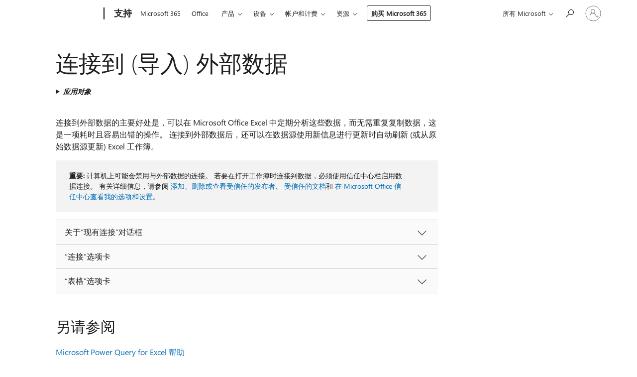

--- FILE ---
content_type: text/html; charset=utf-8
request_url: https://login.microsoftonline.com/common/oauth2/v2.0/authorize?client_id=ee272b19-4411-433f-8f28-5c13cb6fd407&redirect_uri=https%3A%2F%2Fsupport.microsoft.com%2Fsignin-oidc&response_type=code%20id_token&scope=openid%20profile%20offline_access&response_mode=form_post&nonce=639048525218361393.MDU3NTI0YzEtMzlhYy00ODYwLTljMWMtYTkxYTFiNmJmODhiMDQzYjk2MmMtZGFhMS00NzBhLThjMzEtYjdjMGIzODkzZWIw&prompt=none&nopa=2&state=CfDJ8MF9taR5d3RHoynoKQkxN0Dy8yfhV3-uKTN7PVYeaSmECiwxOl-59np7GXbm9LdADtmNZ4f3k3u9pHEakQjnb2Uu5MJSd90cpwuEuXly93wx0dnBJRnVj6MFGKlFYuKDmdiTrjpy_J1EkjVD5ZEv3rHFlQVLXwuHssD2Q-p9Mc4BJquJxy9tlHxdDZG7ueOQF5uz87L6rkX3V2hHepGMOEPqmdQjEGRd5wfXqRexdpp_tOXwqRoNtI-kPSRKH4CU8O6YBfungK2xxQkBEYSq5GonQspCOIrAy3iNeGlbd0JSZjxwe6-_2M_f5elwzm1D-49S3SCkWTOlP_itwbwJJ2RvdG7AUlwedy9GybzE1PUg&x-client-SKU=ID_NET8_0&x-client-ver=8.12.1.0&sso_reload=true
body_size: 10032
content:


<!-- Copyright (C) Microsoft Corporation. All rights reserved. -->
<!DOCTYPE html>
<html>
<head>
    <title>Redirecting</title>
    <meta http-equiv="Content-Type" content="text/html; charset=UTF-8">
    <meta http-equiv="X-UA-Compatible" content="IE=edge">
    <meta name="viewport" content="width=device-width, initial-scale=1.0, maximum-scale=2.0, user-scalable=yes">
    <meta http-equiv="Pragma" content="no-cache">
    <meta http-equiv="Expires" content="-1">
    <meta name="PageID" content="FetchSessions" />
    <meta name="SiteID" content="" />
    <meta name="ReqLC" content="1033" />
    <meta name="LocLC" content="en-US" />

    
<meta name="robots" content="none" />

<script type="text/javascript" nonce='S2BQcAiH8dFBZG4My2C7ig'>//<![CDATA[
$Config={"urlGetCredentialType":"https://login.microsoftonline.com/common/GetCredentialType?mkt=en-US","urlGoToAADError":"https://login.live.com/oauth20_authorize.srf?client_id=ee272b19-4411-433f-8f28-5c13cb6fd407\u0026scope=openid+profile+offline_access\u0026redirect_uri=https%3a%2f%2fsupport.microsoft.com%2fsignin-oidc\u0026response_type=code+id_token\u0026state=[base64]\u0026response_mode=form_post\u0026nonce=639048525218361393.MDU3NTI0YzEtMzlhYy00ODYwLTljMWMtYTkxYTFiNmJmODhiMDQzYjk2MmMtZGFhMS00NzBhLThjMzEtYjdjMGIzODkzZWIw\u0026prompt=none\u0026x-client-SKU=ID_NET8_0\u0026x-client-Ver=8.12.1.0\u0026uaid=0525777af6bc4ed5be20892151acdf3c\u0026msproxy=1\u0026issuer=mso\u0026tenant=common\u0026ui_locales=en-US\u0026epctrc=bw9B31%2bpDPGmBKuGdbDWm0Wg%2fdlP%2bHW7g5%2bh9ModKBk%3d0%3a1%3aCANARY%3aTeDqt1fd5%2bK%2fF8fMVSoxNmg%2fk6UUl491WJBtFt2ABtE%3d\u0026epct=[base64]\u0026jshs=0\u0026nopa=2","urlAppError":"https://support.microsoft.com/signin-oidc","oAppRedirectErrorPostParams":{"error":"interaction_required","error_description":"Session information is not sufficient for single-sign-on.","state":"[base64]"},"iMaxStackForKnockoutAsyncComponents":10000,"fShowButtons":true,"urlCdn":"https://aadcdn.msftauth.net/shared/1.0/","urlDefaultFavicon":"https://aadcdn.msftauth.net/shared/1.0/content/images/favicon_a_eupayfgghqiai7k9sol6lg2.ico","urlPost":"/common/login","iPawnIcon":0,"sPOST_Username":"","fEnableNumberMatching":true,"sFT":"[base64]","sFTName":"flowToken","sCtx":"[base64]","fEnableOneDSClientTelemetry":true,"urlReportPageLoad":"https://login.microsoftonline.com/common/instrumentation/reportpageload?mkt=en-US","dynamicTenantBranding":null,"staticTenantBranding":null,"oAppCobranding":{},"iBackgroundImage":4,"arrSessions":[],"urlMsaStaticMeControl":"https://login.live.com/Me.htm?v=3","fApplicationInsightsEnabled":false,"iApplicationInsightsEnabledPercentage":0,"urlSetDebugMode":"https://login.microsoftonline.com/common/debugmode","fEnableCssAnimation":true,"fDisableAnimationIfAnimationEndUnsupported":true,"fSsoFeasible":true,"fAllowGrayOutLightBox":true,"fProvideV2SsoImprovements":true,"fUseMsaSessionState":true,"fIsRemoteNGCSupported":true,"urlLogin":"https://login.microsoftonline.com/common/reprocess?ctx=[base64]","urlDssoStatus":"https://login.microsoftonline.com/common/instrumentation/dssostatus","iSessionPullType":3,"fUseSameSite":true,"iAllowedIdentities":2,"isGlobalTenant":true,"uiflavor":1001,"fShouldPlatformKeyBeSuppressed":true,"fLoadStringCustomizationPromises":true,"fUseAlternateTextForSwitchToCredPickerLink":true,"fOfflineAccountVisible":false,"fEnableUserStateFix":true,"fShowAccessPassPeek":true,"fUpdateSessionPollingLogic":true,"fEnableShowPickerCredObservable":true,"fFetchSessionsSkipDsso":true,"fIsCiamUserFlowUxNewLogicEnabled":true,"fUseNonMicrosoftDefaultBrandingForCiam":true,"sCompanyDisplayName":"Microsoft Services","fRemoveCustomCss":true,"fFixUICrashForApiRequestHandler":true,"fShowUpdatedKoreanPrivacyFooter":true,"fUsePostCssHotfix":true,"fFixUserFlowBranding":true,"fEnablePasskeyNullFix":true,"fEnableRefreshCookiesFix":true,"fEnableWebNativeBridgeInterstitialUx":true,"fEnableWindowParentingFix":true,"fEnableNativeBridgeErrors":true,"urlAcmaServerPath":"https://login.microsoftonline.com","sTenantId":"common","sMkt":"en-US","fIsDesktop":true,"fUpdateConfigInit":true,"fLogDisallowedCssProperties":true,"fDisallowExternalFonts":true,"scid":1013,"hpgact":1800,"hpgid":7,"apiCanary":"[base64]","canary":"bw9B31+pDPGmBKuGdbDWm0Wg/dlP+HW7g5+h9ModKBk=0:1:CANARY:TeDqt1fd5+K/F8fMVSoxNmg/k6UUl491WJBtFt2ABtE=","sCanaryTokenName":"canary","fSkipRenderingNewCanaryToken":false,"fEnableNewCsrfProtection":true,"correlationId":"0525777a-f6bc-4ed5-be20-892151acdf3c","sessionId":"01bdcaba-94b0-4cda-abaf-ebc83f850a00","sRingId":"R1","locale":{"mkt":"en-US","lcid":1033},"slMaxRetry":2,"slReportFailure":true,"strings":{"desktopsso":{"authenticatingmessage":"Trying to sign you in"}},"enums":{"ClientMetricsModes":{"None":0,"SubmitOnPost":1,"SubmitOnRedirect":2,"InstrumentPlt":4}},"urls":{"instr":{"pageload":"https://login.microsoftonline.com/common/instrumentation/reportpageload","dssostatus":"https://login.microsoftonline.com/common/instrumentation/dssostatus"}},"browser":{"ltr":1,"Chrome":1,"_Mac":1,"_M131":1,"_D0":1,"Full":1,"RE_WebKit":1,"b":{"name":"Chrome","major":131,"minor":0},"os":{"name":"OSX","version":"10.15.7"},"V":"131.0"},"watson":{"url":"/common/handlers/watson","bundle":"https://aadcdn.msftauth.net/ests/2.1/content/cdnbundles/watson.min_q5ptmu8aniymd4ftuqdkda2.js","sbundle":"https://aadcdn.msftauth.net/ests/2.1/content/cdnbundles/watsonsupportwithjquery.3.5.min_dc940oomzau4rsu8qesnvg2.js","fbundle":"https://aadcdn.msftauth.net/ests/2.1/content/cdnbundles/frameworksupport.min_oadrnc13magb009k4d20lg2.js","resetErrorPeriod":5,"maxCorsErrors":-1,"maxInjectErrors":5,"maxErrors":10,"maxTotalErrors":3,"expSrcs":["https://login.microsoftonline.com","https://aadcdn.msauth.net/","https://aadcdn.msftauth.net/",".login.microsoftonline.com"],"envErrorRedirect":true,"envErrorUrl":"/common/handlers/enverror"},"loader":{"cdnRoots":["https://aadcdn.msauth.net/","https://aadcdn.msftauth.net/"],"logByThrowing":true},"serverDetails":{"slc":"ProdSlices","dc":"WUS3","ri":"PH3XXXX","ver":{"v":[2,1,23228,8]},"rt":"2026-01-24T11:55:23","et":23},"clientEvents":{"enabled":true,"telemetryEnabled":true,"useOneDSEventApi":true,"flush":60000,"autoPost":true,"autoPostDelay":1000,"minEvents":1,"maxEvents":1,"pltDelay":500,"appInsightsConfig":{"instrumentationKey":"69adc3c768bd4dc08c19416121249fcc-66f1668a-797b-4249-95e3-6c6651768c28-7293","webAnalyticsConfiguration":{"autoCapture":{"jsError":true}}},"defaultEventName":"IDUX_ESTSClientTelemetryEvent_WebWatson","serviceID":3,"endpointUrl":""},"fApplyAsciiRegexOnInput":true,"country":"US","fBreakBrandingSigninString":true,"bsso":{"states":{"START":"start","INPROGRESS":"in-progress","END":"end","END_SSO":"end-sso","END_USERS":"end-users"},"nonce":"AwABEgEAAAADAOz_BQD0_3QG92vNqgDPXqSEDNNRZHf9sx2uHZaz1VMReo7eJJqAQsXqNP1jjWEyzG1wNKsEth6T3Db01Hf4i4GNA35kh8ggAA","overallTimeoutMs":4000,"telemetry":{"type":"ChromeSsoTelemetry","nonce":"AwABDwEAAAADAOz_BQD0_5i8JDbc4KVmGDOHb4I8yejlfRcBdyF6uaWJn2vuv1T6QQbxXSYhJG1mgL5xI9z_rqKGnAd7i7_qMS1MCqOM_RaJFZ_cWI2jOpF7EyZWdrmIIAA","reportStates":[]},"redirectEndStates":["end"],"cookieNames":{"aadSso":"AADSSO","winSso":"ESTSSSO","ssoTiles":"ESTSSSOTILES","ssoPulled":"SSOCOOKIEPULLED","userList":"ESTSUSERLIST"},"type":"chrome","reason":"Pull suppressed because it was already attempted and the current URL was reloaded."},"urlNoCookies":"https://login.microsoftonline.com/cookiesdisabled","fTrimChromeBssoUrl":true,"inlineMode":5,"fShowCopyDebugDetailsLink":true,"fTenantBrandingCdnAddEventHandlers":true,"fAddTryCatchForIFrameRedirects":true};
//]]></script> 
<script type="text/javascript" nonce='S2BQcAiH8dFBZG4My2C7ig'>//<![CDATA[
!function(){var e=window,r=e.$Debug=e.$Debug||{},t=e.$Config||{};if(!r.appendLog){var n=[],o=0;r.appendLog=function(e){var r=t.maxDebugLog||25,i=(new Date).toUTCString()+":"+e;n.push(o+":"+i),n.length>r&&n.shift(),o++},r.getLogs=function(){return n}}}(),function(){function e(e,r){function t(i){var a=e[i];if(i<n-1){return void(o.r[a]?t(i+1):o.when(a,function(){t(i+1)}))}r(a)}var n=e.length;t(0)}function r(e,r,i){function a(){var e=!!s.method,o=e?s.method:i[0],a=s.extraArgs||[],u=n.$WebWatson;try{
var c=t(i,!e);if(a&&a.length>0){for(var d=a.length,l=0;l<d;l++){c.push(a[l])}}o.apply(r,c)}catch(e){return void(u&&u.submitFromException&&u.submitFromException(e))}}var s=o.r&&o.r[e];return r=r||this,s&&(s.skipTimeout?a():n.setTimeout(a,0)),s}function t(e,r){return Array.prototype.slice.call(e,r?1:0)}var n=window;n.$Do||(n.$Do={"q":[],"r":[],"removeItems":[],"lock":0,"o":[]});var o=n.$Do;o.when=function(t,n){function i(e){r(e,a,s)||o.q.push({"id":e,"c":a,"a":s})}var a=0,s=[],u=1;"function"==typeof n||(a=n,
u=2);for(var c=u;c<arguments.length;c++){s.push(arguments[c])}t instanceof Array?e(t,i):i(t)},o.register=function(e,t,n){if(!o.r[e]){o.o.push(e);var i={};if(t&&(i.method=t),n&&(i.skipTimeout=n),arguments&&arguments.length>3){i.extraArgs=[];for(var a=3;a<arguments.length;a++){i.extraArgs.push(arguments[a])}}o.r[e]=i,o.lock++;try{for(var s=0;s<o.q.length;s++){var u=o.q[s];u.id==e&&r(e,u.c,u.a)&&o.removeItems.push(u)}}catch(e){throw e}finally{if(0===--o.lock){for(var c=0;c<o.removeItems.length;c++){
for(var d=o.removeItems[c],l=0;l<o.q.length;l++){if(o.q[l]===d){o.q.splice(l,1);break}}}o.removeItems=[]}}}},o.unregister=function(e){o.r[e]&&delete o.r[e]}}(),function(e,r){function t(){if(!a){if(!r.body){return void setTimeout(t)}a=!0,e.$Do.register("doc.ready",0,!0)}}function n(){if(!s){if(!r.body){return void setTimeout(n)}t(),s=!0,e.$Do.register("doc.load",0,!0),i()}}function o(e){(r.addEventListener||"load"===e.type||"complete"===r.readyState)&&t()}function i(){
r.addEventListener?(r.removeEventListener("DOMContentLoaded",o,!1),e.removeEventListener("load",n,!1)):r.attachEvent&&(r.detachEvent("onreadystatechange",o),e.detachEvent("onload",n))}var a=!1,s=!1;if("complete"===r.readyState){return void setTimeout(n)}!function(){r.addEventListener?(r.addEventListener("DOMContentLoaded",o,!1),e.addEventListener("load",n,!1)):r.attachEvent&&(r.attachEvent("onreadystatechange",o),e.attachEvent("onload",n))}()}(window,document),function(){function e(){
return f.$Config||f.ServerData||{}}function r(e,r){var t=f.$Debug;t&&t.appendLog&&(r&&(e+=" '"+(r.src||r.href||"")+"'",e+=", id:"+(r.id||""),e+=", async:"+(r.async||""),e+=", defer:"+(r.defer||"")),t.appendLog(e))}function t(){var e=f.$B;if(void 0===d){if(e){d=e.IE}else{var r=f.navigator.userAgent;d=-1!==r.indexOf("MSIE ")||-1!==r.indexOf("Trident/")}}return d}function n(){var e=f.$B;if(void 0===l){if(e){l=e.RE_Edge}else{var r=f.navigator.userAgent;l=-1!==r.indexOf("Edge")}}return l}function o(e){
var r=e.indexOf("?"),t=r>-1?r:e.length,n=e.lastIndexOf(".",t);return e.substring(n,n+v.length).toLowerCase()===v}function i(){var r=e();return(r.loader||{}).slReportFailure||r.slReportFailure||!1}function a(){return(e().loader||{}).redirectToErrorPageOnLoadFailure||!1}function s(){return(e().loader||{}).logByThrowing||!1}function u(e){if(!t()&&!n()){return!1}var r=e.src||e.href||"";if(!r){return!0}if(o(r)){var i,a,s;try{i=e.sheet,a=i&&i.cssRules,s=!1}catch(e){s=!0}if(i&&!a&&s){return!0}
if(i&&a&&0===a.length){return!0}}return!1}function c(){function t(e){g.getElementsByTagName("head")[0].appendChild(e)}function n(e,r,t,n){var u=null;return u=o(e)?i(e):"script"===n.toLowerCase()?a(e):s(e,n),r&&(u.id=r),"function"==typeof u.setAttribute&&(u.setAttribute("crossorigin","anonymous"),t&&"string"==typeof t&&u.setAttribute("integrity",t)),u}function i(e){var r=g.createElement("link");return r.rel="stylesheet",r.type="text/css",r.href=e,r}function a(e){
var r=g.createElement("script"),t=g.querySelector("script[nonce]");if(r.type="text/javascript",r.src=e,r.defer=!1,r.async=!1,t){var n=t.nonce||t.getAttribute("nonce");r.setAttribute("nonce",n)}return r}function s(e,r){var t=g.createElement(r);return t.src=e,t}function d(e,r){if(e&&e.length>0&&r){for(var t=0;t<e.length;t++){if(-1!==r.indexOf(e[t])){return!0}}}return!1}function l(r){if(e().fTenantBrandingCdnAddEventHandlers){var t=d(E,r)?E:b;if(!(t&&t.length>1)){return r}for(var n=0;n<t.length;n++){
if(-1!==r.indexOf(t[n])){var o=t[n+1<t.length?n+1:0],i=r.substring(t[n].length);return"https://"!==t[n].substring(0,"https://".length)&&(o="https://"+o,i=i.substring("https://".length)),o+i}}return r}if(!(b&&b.length>1)){return r}for(var a=0;a<b.length;a++){if(0===r.indexOf(b[a])){return b[a+1<b.length?a+1:0]+r.substring(b[a].length)}}return r}function f(e,t,n,o){if(r("[$Loader]: "+(L.failMessage||"Failed"),o),w[e].retry<y){return w[e].retry++,h(e,t,n),void c._ReportFailure(w[e].retry,w[e].srcPath)}n&&n()}
function v(e,t,n,o){if(u(o)){return f(e,t,n,o)}r("[$Loader]: "+(L.successMessage||"Loaded"),o),h(e+1,t,n);var i=w[e].onSuccess;"function"==typeof i&&i(w[e].srcPath)}function h(e,o,i){if(e<w.length){var a=w[e];if(!a||!a.srcPath){return void h(e+1,o,i)}a.retry>0&&(a.srcPath=l(a.srcPath),a.origId||(a.origId=a.id),a.id=a.origId+"_Retry_"+a.retry);var s=n(a.srcPath,a.id,a.integrity,a.tagName);s.onload=function(){v(e,o,i,s)},s.onerror=function(){f(e,o,i,s)},s.onreadystatechange=function(){
"loaded"===s.readyState?setTimeout(function(){v(e,o,i,s)},500):"complete"===s.readyState&&v(e,o,i,s)},t(s),r("[$Loader]: Loading '"+(a.srcPath||"")+"', id:"+(a.id||""))}else{o&&o()}}var p=e(),y=p.slMaxRetry||2,m=p.loader||{},b=m.cdnRoots||[],E=m.tenantBrandingCdnRoots||[],L=this,w=[];L.retryOnError=!0,L.successMessage="Loaded",L.failMessage="Error",L.Add=function(e,r,t,n,o,i){e&&w.push({"srcPath":e,"id":r,"retry":n||0,"integrity":t,"tagName":o||"script","onSuccess":i})},L.AddForReload=function(e,r){
var t=e.src||e.href||"";L.Add(t,"AddForReload",e.integrity,1,e.tagName,r)},L.AddIf=function(e,r,t){e&&L.Add(r,t)},L.Load=function(e,r){h(0,e,r)}}var d,l,f=window,g=f.document,v=".css";c.On=function(e,r,t){if(!e){throw"The target element must be provided and cannot be null."}r?c.OnError(e,t):c.OnSuccess(e,t)},c.OnSuccess=function(e,t){if(!e){throw"The target element must be provided and cannot be null."}if(u(e)){return c.OnError(e,t)}var n=e.src||e.href||"",o=i(),s=a();r("[$Loader]: Loaded",e);var d=new c
;d.failMessage="Reload Failed",d.successMessage="Reload Success",d.Load(null,function(){if(o){throw"Unexpected state. ResourceLoader.Load() failed despite initial load success. ['"+n+"']"}s&&(document.location.href="/error.aspx?err=504")})},c.OnError=function(e,t){var n=e.src||e.href||"",o=i(),s=a();if(!e){throw"The target element must be provided and cannot be null."}r("[$Loader]: Failed",e);var u=new c;u.failMessage="Reload Failed",u.successMessage="Reload Success",u.AddForReload(e,t),
u.Load(null,function(){if(o){throw"Failed to load external resource ['"+n+"']"}s&&(document.location.href="/error.aspx?err=504")}),c._ReportFailure(0,n)},c._ReportFailure=function(e,r){if(s()&&!t()){throw"[Retry "+e+"] Failed to load external resource ['"+r+"'], reloading from fallback CDN endpoint"}},f.$Loader=c}(),function(){function e(){if(!E){var e=new h.$Loader;e.AddIf(!h.jQuery,y.sbundle,"WebWatson_DemandSupport"),y.sbundle=null,delete y.sbundle,e.AddIf(!h.$Api,y.fbundle,"WebWatson_DemandFramework"),
y.fbundle=null,delete y.fbundle,e.Add(y.bundle,"WebWatson_DemandLoaded"),e.Load(r,t),E=!0}}function r(){if(h.$WebWatson){if(h.$WebWatson.isProxy){return void t()}m.when("$WebWatson.full",function(){for(;b.length>0;){var e=b.shift();e&&h.$WebWatson[e.cmdName].apply(h.$WebWatson,e.args)}})}}function t(){if(!h.$WebWatson||h.$WebWatson.isProxy){if(!L&&JSON){try{var e=new XMLHttpRequest;e.open("POST",y.url),e.setRequestHeader("Accept","application/json"),
e.setRequestHeader("Content-Type","application/json; charset=UTF-8"),e.setRequestHeader("canary",p.apiCanary),e.setRequestHeader("client-request-id",p.correlationId),e.setRequestHeader("hpgid",p.hpgid||0),e.setRequestHeader("hpgact",p.hpgact||0);for(var r=-1,t=0;t<b.length;t++){if("submit"===b[t].cmdName){r=t;break}}var o=b[r]?b[r].args||[]:[],i={"sr":y.sr,"ec":"Failed to load external resource [Core Watson files]","wec":55,"idx":1,"pn":p.pgid||"","sc":p.scid||0,"hpg":p.hpgid||0,
"msg":"Failed to load external resource [Core Watson files]","url":o[1]||"","ln":0,"ad":0,"an":!1,"cs":"","sd":p.serverDetails,"ls":null,"diag":v(y)};e.send(JSON.stringify(i))}catch(e){}L=!0}y.loadErrorUrl&&window.location.assign(y.loadErrorUrl)}n()}function n(){b=[],h.$WebWatson=null}function o(r){return function(){var t=arguments;b.push({"cmdName":r,"args":t}),e()}}function i(){var e=["foundException","resetException","submit"],r=this;r.isProxy=!0;for(var t=e.length,n=0;n<t;n++){var i=e[n];i&&(r[i]=o(i))}
}function a(e,r,t,n,o,i,a){var s=h.event;return i||(i=l(o||s,a?a+2:2)),h.$Debug&&h.$Debug.appendLog&&h.$Debug.appendLog("[WebWatson]:"+(e||"")+" in "+(r||"")+" @ "+(t||"??")),$.submit(e,r,t,n,o||s,i,a)}function s(e,r){return{"signature":e,"args":r,"toString":function(){return this.signature}}}function u(e){for(var r=[],t=e.split("\n"),n=0;n<t.length;n++){r.push(s(t[n],[]))}return r}function c(e){for(var r=[],t=e.split("\n"),n=0;n<t.length;n++){var o=s(t[n],[]);t[n+1]&&(o.signature+="@"+t[n+1],n++),r.push(o)
}return r}function d(e){if(!e){return null}try{if(e.stack){return u(e.stack)}if(e.error){if(e.error.stack){return u(e.error.stack)}}else if(window.opera&&e.message){return c(e.message)}}catch(e){}return null}function l(e,r){var t=[];try{for(var n=arguments.callee;r>0;){n=n?n.caller:n,r--}for(var o=0;n&&o<w;){var i="InvalidMethod()";try{i=n.toString()}catch(e){}var a=[],u=n.args||n.arguments;if(u){for(var c=0;c<u.length;c++){a[c]=u[c]}}t.push(s(i,a)),n=n.caller,o++}}catch(e){t.push(s(e.toString(),[]))}
var l=d(e);return l&&(t.push(s("--- Error Event Stack -----------------",[])),t=t.concat(l)),t}function f(e){if(e){try{var r=/function (.{1,})\(/,t=r.exec(e.constructor.toString());return t&&t.length>1?t[1]:""}catch(e){}}return""}function g(e){if(e){try{if("string"!=typeof e&&JSON&&JSON.stringify){var r=f(e),t=JSON.stringify(e);return t&&"{}"!==t||(e.error&&(e=e.error,r=f(e)),(t=JSON.stringify(e))&&"{}"!==t||(t=e.toString())),r+":"+t}}catch(e){}}return""+(e||"")}function v(e){var r=[];try{
if(jQuery?(r.push("jQuery v:"+jQuery().jquery),jQuery.easing?r.push("jQuery.easing:"+JSON.stringify(jQuery.easing)):r.push("jQuery.easing is not defined")):r.push("jQuery is not defined"),e&&e.expectedVersion&&r.push("Expected jQuery v:"+e.expectedVersion),m){var t,n="";for(t=0;t<m.o.length;t++){n+=m.o[t]+";"}for(r.push("$Do.o["+n+"]"),n="",t=0;t<m.q.length;t++){n+=m.q[t].id+";"}r.push("$Do.q["+n+"]")}if(h.$Debug&&h.$Debug.getLogs){var o=h.$Debug.getLogs();o&&o.length>0&&(r=r.concat(o))}if(b){
for(var i=0;i<b.length;i++){var a=b[i];if(a&&"submit"===a.cmdName){try{if(JSON&&JSON.stringify){var s=JSON.stringify(a);s&&r.push(s)}}catch(e){r.push(g(e))}}}}}catch(e){r.push(g(e))}return r}var h=window,p=h.$Config||{},y=p.watson,m=h.$Do;if(!h.$WebWatson&&y){var b=[],E=!1,L=!1,w=10,$=h.$WebWatson=new i;$.CB={},$._orgErrorHandler=h.onerror,h.onerror=a,$.errorHooked=!0,m.when("jQuery.version",function(e){y.expectedVersion=e}),m.register("$WebWatson")}}(),function(){function e(e,r){
for(var t=r.split("."),n=t.length,o=0;o<n&&null!==e&&void 0!==e;){e=e[t[o++]]}return e}function r(r){var t=null;return null===u&&(u=e(i,"Constants")),null!==u&&r&&(t=e(u,r)),null===t||void 0===t?"":t.toString()}function t(t){var n=null;return null===a&&(a=e(i,"$Config.strings")),null!==a&&t&&(n=e(a,t.toLowerCase())),null!==n&&void 0!==n||(n=r(t)),null===n||void 0===n?"":n.toString()}function n(e,r){var n=null;return e&&r&&r[e]&&(n=t("errors."+r[e])),n||(n=t("errors."+e)),n||(n=t("errors."+c)),n||(n=t(c)),n}
function o(t){var n=null;return null===s&&(s=e(i,"$Config.urls")),null!==s&&t&&(n=e(s,t.toLowerCase())),null!==n&&void 0!==n||(n=r(t)),null===n||void 0===n?"":n.toString()}var i=window,a=null,s=null,u=null,c="GENERIC_ERROR";i.GetString=t,i.GetErrorString=n,i.GetUrl=o}(),function(){var e=window,r=e.$Config||{};e.$B=r.browser||{}}(),function(){function e(e,r,t){e&&e.addEventListener?e.addEventListener(r,t):e&&e.attachEvent&&e.attachEvent("on"+r,t)}function r(r,t){e(document.getElementById(r),"click",t)}
function t(r,t){var n=document.getElementsByName(r);n&&n.length>0&&e(n[0],"click",t)}var n=window;n.AddListener=e,n.ClickEventListenerById=r,n.ClickEventListenerByName=t}();
//]]></script> 
<script type="text/javascript" nonce='S2BQcAiH8dFBZG4My2C7ig'>//<![CDATA[
!function(t,e){!function(){var n=e.getElementsByTagName("head")[0];n&&n.addEventListener&&(n.addEventListener("error",function(e){null!==e.target&&"cdn"===e.target.getAttribute("data-loader")&&t.$Loader.OnError(e.target)},!0),n.addEventListener("load",function(e){null!==e.target&&"cdn"===e.target.getAttribute("data-loader")&&t.$Loader.OnSuccess(e.target)},!0))}()}(window,document);
//]]></script>
    <script type="text/javascript" nonce='S2BQcAiH8dFBZG4My2C7ig'>
        ServerData = $Config;
    </script>

    <script data-loader="cdn" crossorigin="anonymous" src="https://aadcdn.msftauth.net/shared/1.0/content/js/FetchSessions_Core_Zrgqf3NDZY6QoRSGjvZAAQ2.js" integrity='sha384-ZiCm7FNkvHCzGABuQsNqI+NbQpuukT8O8DH+5NRo+GBSrdhUPzoMJLcFvVj8ky+R' nonce='S2BQcAiH8dFBZG4My2C7ig'></script>

</head>
<body data-bind="defineGlobals: ServerData" style="display: none">
</body>
</html>